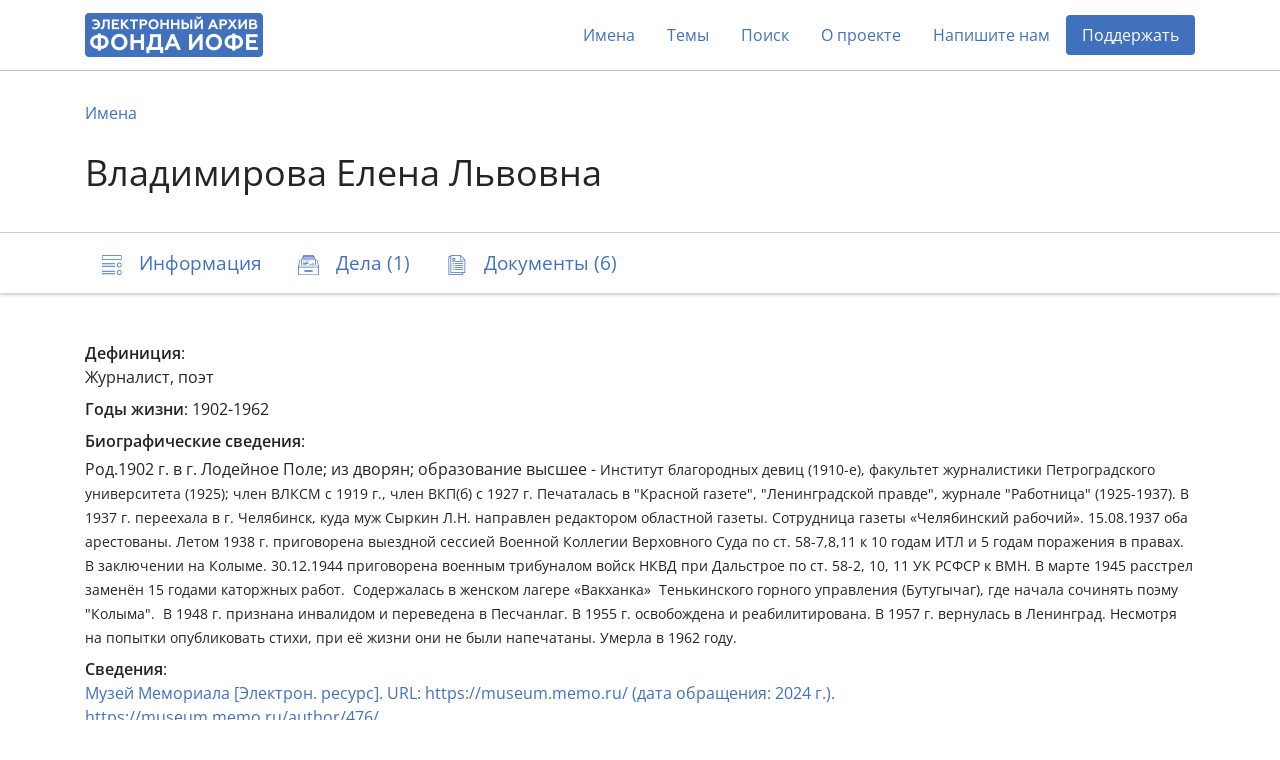

--- FILE ---
content_type: text/html; charset=utf-8
request_url: https://arch2.iofe.center/person/8121
body_size: 8934
content:
<!doctype html>
<html lang="en">
<head>
    <meta charset="utf-8">
    <meta name="viewport" content="width=device-width, initial-scale=1, shrink-to-fit=no">
    
    
    
        <meta name="description" content="Журналист, поэт">
    
    
    <meta name="google-site-verification" content="3vMgGgvJbOLXZZ66VF9Lc_tNPnH-Lhhm3PbLRn_iGrY">
    <meta name="yandex-verification" content="6bfd8892085f5f29">
    <title>Владимирова Елена Львовна - Электронный архив Фонда Иофе</title>
    <link rel="stylesheet" href="/static/dist/piter.6359cd566816.css">
    <link rel="icon" href="/static/piter/favicon.9ac7eed85f58.png">

    
    
        <script async src="https://www.googletagmanager.com/gtag/js?id="></script>
        <script>
            window.dataLayer = window.dataLayer || [];
            function gtag(){ dataLayer.push(arguments); }
            gtag('js', new Date());
            gtag('config', 'G-VB8N78JMGC');
        </script>
    

    
        <script type="text/javascript">
           (function(m,e,t,r,i,k,a){m[i]=m[i]||function(){(m[i].a=m[i].a||[]).push(arguments)};
           m[i].l=1*new Date();k=e.createElement(t),a=e.getElementsByTagName(t)[0],k.async=1,k.src=r,a.parentNode.insertBefore(k,a)})
           (window, document, "script", "https://mc.yandex.ru/metrika/tag.js", "ym");

           ym(69675436, "init", {
                clickmap: true,
                trackLinks: true,
                accurateTrackBounce: true,
                webvisor: true,
           });
        </script>
        <noscript><div><img src="https://mc.yandex.ru/watch/69675436" style="position:absolute; left:-9999px;" alt=""></div></noscript>
    

    
        <script>
            window.sentryUrl = 'https://9faa0165860a47b5b0adb591545e005f@o1120293.ingest.sentry.io/6219175';
        </script>
    


    
</head>
<body class="d-flex flex-column">
    <header id="header">
        <div class="container">
            <nav class="navbar navbar-expand-lg navbar-light">
                <a href="/" class="navbar-brand">
                    <img src="/static/piter/images/logo.832244587468.png">
                </a>

                <button class="navbar-toggler collapsed" type="button" data-toggle="collapse" data-target="#navbarNav" aria-controls="navbarNav" aria-expanded="false" aria-label="Toggle navigation">
                    <span class="navbar-toggler-icon"></span>
                </button>

                <div class="collapse navbar-collapse" id="navbarNav">
                    <ul class="navbar-nav ml-auto">
                        <li class="nav-item">
                            <a class="nav-link" href="/persons">Имена</a>
                        </li>
                        <li class="nav-item">
                            <a class="nav-link" href="/theme-groups">Темы</a>
                        </li>
                        
                        <li class="nav-item">
                            <a class="nav-link" href="/search">Поиск</a>
                        </li>
                        <li class="nav-item">
                            <a class="nav-link" href="/about">О проекте</a>
                        </li>
                        
                            <li class="nav-item">
                                <a class="nav-link contact-us-button">Напишите нам</a>
                            </li>
                        

                        

                        
                            <li class="nav-item">
                                <a href="/donate" class="nav-link" style="background-color: #4171bd; color: #fff !important; border-radius: 4px;">Поддержать</a>
                            </li>
                        
                    </ul>
                </div>
            </nav>
        </div>
    </header>

    <main role="main" >
        
    <div class="jumbotron">
        <div class="container">
            <nav>
                <ol class="breadcrumb">
                    <li class="breadcrumb-item"><a href="/persons">Имена</a></li>
                </ol>
            </nav>

            

            <h1>Владимирова Елена Львовна</h1>
        </div>
    </div>

    <nav class="navbar navbar-light sticky-top">
        <div id="navbar" class="container">
            <ul class="nav nav-pills">
                <li class="nav-item">
                    <a class="nav-link" href="#description">
                        <span class="icon-description-outline icon-navbar"></span>
                        <span class="d-none d-md-inline">Информация</span>
                    </a>
                </li>

                

                
                    <li class="nav-item">
                        <a class="nav-link" href="#cases">
                            <span class="icon-cases-outline icon-navbar"></span>
                            <span class="d-none d-md-inline">Дела (1)</span>
                            <span class="d-md-none">1</span>
                        </a>
                    </li>
                

                
                    <li class="nav-item">
                        <a class="nav-link" href="#documents">
                            <span class="icon-docs-outline icon-navbar"></span>
                            <span class="d-none d-md-inline">Документы (6)</span>
                            <span class="d-md-none">6</span>
                        </a>
                    </li>
                
            </ul>
        </div>
    </nav>

    <div class="container mt-5">
        <div id="description">
            


    <div class="mb-2"><b>Дефиниция</b>: <p>Журналист, поэт</p></div>



    <div class="mb-2"><b>Годы жизни</b>: 1902-1962</div>



    <div class="mb-1"><b>Биографические сведения</b>:</div>
    <p>Род.1902 г. в г. Лодейное Поле; из дворян;&nbsp;образование высшее -&nbsp;<span style="font-size: 0.875rem;">Институт благородных девиц (1910-е), факультет журналистики&nbsp;</span><span style="font-size: 0.875rem;">Петроградского университета (1925); член ВЛКСМ с 1919 г., член ВКП(б) с 1927 г. Печаталась в "Красной газете", "Ленинградской правде", журнале "Работница" (1925-1937). В 1937 г. переехала в г. Челябинск, куда муж Сыркин Л.Н. направлен редактором областной газеты. Сотрудница газеты «Челябинский рабочий».&nbsp;15.08.1937 оба арестованы. Летом 1938 г. приговорена выездной сессией Военной Коллегии Верховного Суда по ст.&nbsp;</span><span style="font-size: 0.875rem;">58-7,8,11&nbsp;</span><span style="font-size: 0.875rem;">к 10 годам ИТЛ и 5 годам поражения в правах. В заключении на Колыме. 30.12.1944 приговорена военным трибуналом войск НКВД при Дальстрое по ст. 58-2, 10, 11 УК РСФСР к ВМН. В марте 1945 расстрел заменён 15 годами каторжных работ.&nbsp; Содержалась в женском лагере «Вакханка»&nbsp; Тенькинского горного управления (Бутугычаг), где начала сочинять поэму "Колыма".&nbsp;&nbsp;В 1948 г. признана инвалидом и переведена в Песчанлаг. В 1955 г. освобождена и реабилитирована. В 1957 г. вернулась в Ленинград. Несмотря на попытки опубликовать стихи, при её жизни они не были напечатаны. Умерла в 1962 году.&nbsp;</span></p><p>
</p><p>
</p><p>
</p>



    <div class="mt-2">
        <b>Сведения</b>:
        
            <div class="mb-2">
                

                
                    <div>
                        
                            <a href="https://museum.memo.ru/" target="_blank" rel="noopener">Музей Мемориала [Электрон. ресурс]. URL: https://museum.memo.ru/ (дата обращения: 2024 г.).</a>
                        
                    </div>
                

                
                    <div><p><a href="https://museum.memo.ru/author/476/" target="_blank" rel="noopener">https://museum.memo.ru/author/476/</a></p></div>
                
            </div>
        
            <div class="mb-2">
                

                
                    <div>
                        
                            Архив НИПЦ "Мемориал", Москва. Ф.12, оп.31
                        
                    </div>
                

                
                    <div><p>ID: RU12707902-pers-8964</p></div>
                
            </div>
        
    </div>


            

            

            
                <div class="mt-2">
                    <b>Связанные персоны</b>:
                    
                        <a href="/person/37550">Сыркин Леонид Наумович</a>
                    
                </div>
            
        </div>

        


        
    <h3 id="cases">
        <span class="icon-cases-outline icon-title"></span>
        Дела (1)
    </h3>

    
        <div class="block">
            <div class="icons">
                
                    <a href="/case/565#persons">
                        <span class="icon-user icon-search-result"></span>
                        1
                    </a>
                

                
                    <a href="/case/565#documents">
                        <span class="doc-icon icon-search-result"></span>
                        3
                    </a>
                

                
            </div>

            <h5>
                <a href="/case/565">
                    Владимирова Елена Львовна
                </a>
            </h5>
        </div>
    


        
    <h3 id="documents">
        <span class="icon-docs-outline icon-title"></span>
        Документы (6)
    </h3>

    <div>
        
            <div id="document-6262" class="block" style="padding: 40px 0;">
                
                    <h6 class="mb-3">
                        Фонд 02 (Б-1) /
                        Опись 1 /
                        Дело <a href="/case/565">Владимирова Елена Львовна</a>
                    </h6>
                

                <h5>
                    <a class="document-link" onclick="documentLinkClick('https://arch2.iofe.center/person/8121#document-6262')"></a>

                    

                    1. Биографическая справка на Владимирову Е.Л.
                </h5>

                <div class="row">
                    <div class="col-lg-6">
                        

                        

                        

                        
                            <div class="section">
                                
                                    <span class="icon-image icon-doc"></span>
                                

                                <div>
                                    <div>1 лист, 1 изображение, машинопись</div>

                                    <div class="d-flex align-content-stretch flex-wrap">
                                        
                                            <img class="doc-image lazy" data-src="https://archmem.ams3.digitaloceanspaces.com/previews/eVkXCc3SZ28zPBT.jpg" original-src="https://archmem.ams3.digitaloceanspaces.com/images/zTAvT9emD9V4KLa.jpg" alt=""  style="margin: 10px;">
                                        
                                    </div>
                                </div>
                            </div>
                        
                    </div>

                    <div class="col-lg-6">
                        
                            <div class="section">
                                <span class="icon-doc icon-user"></span>

                                <div >
                                    
                                        <a href="/person/8121">Владимирова Елена Львовна</a>
                                    
                                </div>
                            </div>
                        

                        
                    </div>
                </div>
            </div>
        
            <div id="document-6260" class="block" style="padding: 40px 0;">
                
                    <h6 class="mb-3">
                        Фонд 02 (Б-1) /
                        Опись 1 /
                        Дело <a href="/case/565">Владимирова Елена Львовна</a>
                    </h6>
                

                <h5>
                    <a class="document-link" onclick="documentLinkClick('https://arch2.iofe.center/person/8121#document-6260')"></a>

                    

                    2. Биографическая справка на Владимирову Е.Л. Фрагмент &quot;Стены памяти&quot;.
                </h5>

                <div class="row">
                    <div class="col-lg-6">
                        

                        

                        

                        
                            <div class="section">
                                
                                    <span class="icon-image icon-doc"></span>
                                

                                <div>
                                    <div>1 лист, 1 изображение, машинопись</div>

                                    <div class="d-flex align-content-stretch flex-wrap">
                                        
                                            <img class="doc-image lazy" data-src="https://archmem.ams3.digitaloceanspaces.com/previews/d0qrLovjeTINJL7.jpg" original-src="https://archmem.ams3.digitaloceanspaces.com/images/QFk2Kq7S8mwqpSB.jpg" alt=""  style="margin: 10px;">
                                        
                                    </div>
                                </div>
                            </div>
                        
                    </div>

                    <div class="col-lg-6">
                        
                            <div class="section">
                                <span class="icon-doc icon-user"></span>

                                <div >
                                    
                                        <a href="/person/8121">Владимирова Елена Львовна</a>
                                    
                                </div>
                            </div>
                        

                        
                    </div>
                </div>
            </div>
        
            <div id="document-6261" class="block" style="padding: 40px 0;">
                
                    <h6 class="mb-3">
                        Фонд 02 (Б-1) /
                        Опись 1 /
                        Дело <a href="/case/565">Владимирова Елена Львовна</a>
                    </h6>
                

                <h5>
                    <a class="document-link" onclick="documentLinkClick('https://arch2.iofe.center/person/8121#document-6261')"></a>

                    

                    3. Фотография Владимировой Е.Л.
                </h5>

                <div class="row">
                    <div class="col-lg-6">
                        

                        

                        

                        
                            <div class="section">
                                
                                    <span class="icon-image icon-doc"></span>
                                

                                <div>
                                    <div>1 лист, 1 изображение, фотография</div>

                                    <div class="d-flex align-content-stretch flex-wrap">
                                        
                                            <img class="doc-image lazy" data-src="https://archmem.ams3.digitaloceanspaces.com/previews/NY343dS5w5RV8D6.jpg" original-src="https://archmem.ams3.digitaloceanspaces.com/images/nbTkUXHtlSFGYnE.jpg" alt=""  style="margin: 10px;">
                                        
                                    </div>
                                </div>
                            </div>
                        
                    </div>

                    <div class="col-lg-6">
                        
                            <div class="section">
                                <span class="icon-doc icon-user"></span>

                                <div >
                                    
                                        <a href="/person/8121">Владимирова Елена Львовна</a>
                                    
                                </div>
                            </div>
                        

                        
                    </div>
                </div>
            </div>
        
            <div id="document-14158" class="block" style="padding: 40px 0;">
                
                    <h6 class="mb-3">
                        Фонд 02 (Б-1) /
                        Опись 1 /
                        Дело <a href="/case/1725">Порецкий Артемий Сергеевич</a>
                    </h6>
                

                <h5>
                    <a class="document-link" onclick="documentLinkClick('https://arch2.iofe.center/person/8121#document-14158')"></a>

                    

                    3. Биография Порецкого А.С.
                </h5>

                <div class="row">
                    <div class="col-lg-6">
                        

                        

                        

                        
                            <div class="section">
                                
                                    <span class="icon-image icon-doc"></span>
                                

                                <div>
                                    <div>3 листа, 3 изображения, машинопись</div>

                                    <div class="d-flex align-content-stretch flex-wrap">
                                        
                                            <img class="doc-image lazy" data-src="https://archmem.ams3.digitaloceanspaces.com/previews/fkHdOhLmyKigQph.jpg" original-src="https://archmem.ams3.digitaloceanspaces.com/images/BLC3VqlTKZDNgYc.png" alt=""  style="margin: 10px;">
                                        
                                            <img class="doc-image lazy" data-src="https://archmem.ams3.digitaloceanspaces.com/previews/ZdbvwL6lmzcxTUA.jpg" original-src="https://archmem.ams3.digitaloceanspaces.com/images/EoWhHHdR8iXdzpZ.png" alt=""  style="margin: 10px;">
                                        
                                            <img class="doc-image lazy" data-src="https://archmem.ams3.digitaloceanspaces.com/previews/eXs5LOzjXUo39EQ.jpg" original-src="https://archmem.ams3.digitaloceanspaces.com/images/hfOnct7bCrWKgL9.png" alt=""  style="margin: 10px;">
                                        
                                    </div>
                                </div>
                            </div>
                        
                    </div>

                    <div class="col-lg-6">
                        
                            <div class="section">
                                <span class="icon-doc icon-user"></span>

                                <div >
                                    
                                        <a href="/person/8121">Владимирова Елена Львовна</a>,
                                    
                                        <a href="/person/10714">Городков Борис Николаевич</a>,
                                    
                                        <a href="/person/18300">Клопотов Б.Н.</a>,
                                    
                                        <a href="/person/19169">Комаров Владимир Леонтьевич</a>,
                                    
                                        <a href="/person/21853">Лавренко Евгений Михайлович</a>,
                                    
                                        <a href="/person/31316">Порецкий Артемий Сергеевич</a>,
                                    
                                        <a href="/person/31310">Порецкий Вадим Сергеевич</a>,
                                    
                                        <a href="/person/31309">Порецкий Сергей А.</a>,
                                    
                                        <a href="/person/37309">Сукачев Владимир Николаевич</a>
                                    
                                </div>
                            </div>
                        

                        
                    </div>
                </div>
            </div>
        
            <div id="document-8051" class="block" style="padding: 40px 0;">
                
                    <h6 class="mb-3">
                        Фонд 02 (Б-1) /
                        Опись 1 /
                        Дело <a href="/case/1142">Копылова Вера Борисовна</a>
                    </h6>
                

                <h5>
                    <a class="document-link" onclick="documentLinkClick('https://arch2.iofe.center/person/8121#document-8051')"></a>

                    

                    5. Интервью Копыловой В.Б., взятое Моргачевой Т.В. в 1990 г. (присоединённый файл)
                </h5>

                <div class="row">
                    <div class="col-lg-6">
                        

                        

                        
                            <div class="section">
                                <span class="doc-icon icon-doc"></span>

                                
    <div class="mt-1">
        <a href="https://archmem.ams3.digitaloceanspaces.com/files/dKxsDetxEFEfee1.pdf" target="_blank" rel="noopener">Интервью Копыловой В.Б., взятое Моргачевой Т.В. в 1990 г.</a> , pdf
        
    </div>

                            </div>
                        

                        
                            <div class="section">
                                

                                <div>
                                    <div>17 листов, машинопись, файл (присоединённый)</div>

                                    <div class="d-flex align-content-stretch flex-wrap">
                                        
                                    </div>
                                </div>
                            </div>
                        
                    </div>

                    <div class="col-lg-6">
                        
                            <div class="section">
                                <span class="icon-doc icon-user"></span>

                                <div class="readmore">
                                    
                                        <a href="/person/2192">Алехина Елизавета Владимировна</a>,
                                    
                                        <a href="/person/6740">Бухарина (урожд. Ларина) Анна Михайловна</a>,
                                    
                                        <a href="/person/8121">Владимирова Елена Львовна</a>,
                                    
                                        <a href="/person/9474">Гейман-Тухачевская Ольга Николаевна</a>,
                                    
                                        <a href="/person/10709">Горохова Прасковья Степановна</a>,
                                    
                                        <a href="/person/18641">Кодацкая Лидия Александровна</a>,
                                    
                                        <a href="/person/19506">Копылов Абрам Яковлевич</a>,
                                    
                                        <a href="/person/19502">Копылова Вера Борисовна</a>,
                                    
                                        <a href="/person/22761">Лерхе Галина Александровна</a>,
                                    
                                        <a href="/person/22888">Силади Илона Альбертовна</a>,
                                    
                                        <a href="/person/23129">Литманович Мэри Захаровна</a>,
                                    
                                        <a href="/person/24820">Маркова Устинья Филипповна</a>,
                                    
                                        <a href="/person/25327">Медведская Ксения Дмитриевна</a>,
                                    
                                        <a href="/person/26091">Митрофанова Ксения</a>,
                                    
                                        <a href="/person/26539">Моргачева Татьяна Викторовна</a>,
                                    
                                        <a href="/person/26899">Мусселиус Анна Ивановна</a>,
                                    
                                        <a href="/person/27766">Никифорова Мария Ивановна</a>,
                                    
                                        <a href="/person/31789">Пружанская Клара Моисеевна</a>,
                                    
                                        <a href="/person/31978">Пушницкая Надежда Викторовна</a>,
                                    
                                        <a href="/person/32288">Райвичер Мария Николаевна</a>,
                                    
                                        <a href="/person/33389">Рубина-Шварц Любовь Израилевна</a>,
                                    
                                        <a href="/person/35610">Скобло (Скобла) Берта Александровна</a>,
                                    
                                        <a href="/person/36006">Смирнова</a>,
                                    
                                        <a href="/person/36767">Сталин Иосиф Виссарионович</a>,
                                    
                                        <a href="/person/36845">Старосельская Нина Николаевна</a>,
                                    
                                        <a href="/person/915">Струппе Петр Иванович</a>,
                                    
                                        <a href="/person/37868">Тартаковская Инна Лазаревна</a>,
                                    
                                        <a href="/person/37989">Тельман</a>,
                                    
                                        <a href="/person/39001">Арватова (Тухачевская) Елизавета Николаевна</a>,
                                    
                                        <a href="/person/39013">Тухачевская-Владимирова Мария Николаевна</a>,
                                    
                                        <a href="/person/39491">Ушакова Антонина Ильинична</a>,
                                    
                                        <a href="/person/40189">Фокина Екатерина</a>,
                                    
                                        <a href="/person/42408">Шапошникова Людмила Кузьминична</a>,
                                    
                                        <a href="/person/44412">Якир Сарра Лазаревна</a>
                                    
                                </div>
                            </div>
                        

                        
    <div class="section mb-2">
        <span class="icon-doc icon-calendar"></span>
        <div>
            
                1990
                
            
        </div>
    </div>

                    </div>
                </div>
            </div>
        
            <div id="document-9675" class="block" style="padding: 40px 0;">
                
                    <h6 class="mb-3">
                        Фонд 03 (Б-2) /
                        Опись 1 /
                        Дело <a href="/case/6016">Вербловская Ирэна Савельевна</a>
                    </h6>
                

                <h5>
                    <a class="document-link" onclick="documentLinkClick('https://arch2.iofe.center/person/8121#document-9675')"></a>

                    

                    11. Статья Вербловской И.С. «Во глубине сибирских руд…» о некоторых особенностях поэзии, созданной в советской неволе, опубликованная в газете «Русская мысль» № 4120 за 04-10.04.1996 и № 1421 за 11-17.04.1996.
                </h5>

                <div class="row">
                    <div class="col-lg-6">
                        

                        

                        

                        
                            <div class="section">
                                
                                    <span class="icon-image icon-doc"></span>
                                

                                <div>
                                    <div>2 листа, 2 изображения, ксерокопия</div>

                                    <div class="d-flex align-content-stretch flex-wrap">
                                        
                                            <img class="doc-image lazy" data-src="https://archmem.ams3.digitaloceanspaces.com/previews/fJrrVnJzdmrZ5y8.jpg" original-src="https://archmem.ams3.digitaloceanspaces.com/images/ngnqe1HKJIxfrwe.png" alt=""  style="margin: 10px;">
                                        
                                            <img class="doc-image lazy" data-src="https://archmem.ams3.digitaloceanspaces.com/previews/1c4ImiY9oh6TSx3.jpg" original-src="https://archmem.ams3.digitaloceanspaces.com/images/V3qgFf3vpxbE45r.png" alt=""  style="margin: 10px;">
                                        
                                    </div>
                                </div>
                            </div>
                        
                    </div>

                    <div class="col-lg-6">
                        
                            <div class="section">
                                <span class="icon-doc icon-user"></span>

                                <div class="readmore">
                                    
                                        <a href="/person/3936">Баркова Анна Александровна</a>,
                                    
                                        <a href="/person/4548">Белшевица Визма</a>,
                                    
                                        <a href="/person/5470">Богомолова (Гашкайте-Жемайтиене) Ниёле Альфонсовна (Ниёле, дочь Альфонсо)</a>,
                                    
                                        <a href="/person/7607">Вербловская Ирэна Савельевна</a>,
                                    
                                        <a href="/person/8121">Владимирова Елена Львовна</a>,
                                    
                                        <a href="/person/9029">Гаген-Торн Нина Ивановна</a>,
                                    
                                        <a href="/person/10064">Гнедич Татьяна Григорьевна</a>,
                                    
                                        <a href="/person/10604">Гордон Лев Семенович</a>,
                                    
                                        <a href="/person/11492">Гумилев Лев Николаевич</a>,
                                    
                                        <a href="/person/11913">Даниэль Юлий Маркович</a>,
                                    
                                        <a href="/person/12068">Делоне Вадим Николаевич</a>,
                                    
                                        <a href="/person/12764">Домбровский Юрий Осипович (Иосифович)</a>,
                                    
                                        <a href="/person/14053">Жардинскайте-Барташене Ядвига (Žardinskaite-Bartašiene Jadvyga)</a>,
                                    
                                        <a href="/person/14194">Жигулин Анатолий Владимирович</a>,
                                    
                                        <a href="/person/14459">Заболоцкий Николай Алексеевич</a>,
                                    
                                        <a href="/person/15914">Ивинская Ольга Всеволодовна</a>,
                                    
                                        <a href="/person/16216">Ингал Георгий Борисович</a>,
                                    
                                        <a href="/person/18204">Клещенко Анатолий Дмитриевич</a>,
                                    
                                        <a href="/person/23278">Лодене Рута Петровна</a>,
                                    
                                        <a href="/person/30305">Пименов Револьт Иванович</a>,
                                    
                                        <a href="/person/32436">Ратушинская Ирина Борисовна</a>,
                                    
                                        <a href="/person/33248">Ронкин Валерий Ефимович</a>,
                                    
                                        <a href="/person/37635">Тагер Елена Михайловна</a>,
                                    
                                        <a href="/person/41246">Целминьш (Целминя) Хелена Станиславовна</a>,
                                    
                                        <a href="/person/42310">Шаламов  Варлам Тихонович</a>,
                                    
                                        <a href="/person/43516">Штерн Георгий Александрович (1905)</a>
                                    
                                </div>
                            </div>
                        

                        
    <div class="section mb-2">
        <span class="icon-doc icon-calendar"></span>
        <div>
            
                1996
                
            
        </div>
    </div>

                    </div>
                </div>
            </div>
        
    </div>

    <div class="toast copy-url-notification" role="alert" aria-live="assertive" aria-atomic="true">
        <div class="toast-header">
            <strong class="mr-auto">Документ</strong>
            <button type="button" class="ml-2 mb-1 close" data-dismiss="toast" aria-label="Close">
                <span aria-hidden="true">&times;</span>
            </button>
        </div>
        <div class="toast-body">
            Ссылка скопирована в буфер обмена
        </div>
    </div>

    </div>

    </main>

    <footer>
        <div class="container">
            <div class="row">
                <div class="col-lg-3 logo-block">
                    <img src="/static/piter/images/logo-footer.3597c9865ea3.png">

                    <div class="free-copy">
                        <span style="position: relative;">
                            <span style="position: absolute; left: 3px; font-size: 1.3em; top: -4px;">/</span>
                            <span>©</span>
                        </span>
                        Свободное копирование
                    </div>
                </div>
                <div class="col-lg-3 social">
                    <div>Мы в соцсетях:</div>

                    <div>
                        <a href="https://vk.com/fond_iofe" target="_blank" rel="noopener">
                            <img src="/static/public/images/icon-vk.0885f3e1657c.svg">
                        </a>

                        <a href="https://www.youtube.com/user/gulagmuseumspb" target="_blank" rel="noopener">
                            <img src="/static/public/images/icon-youtube.264337726613.svg">
                        </a>
                    </div>
                </div>
                <div class="col-lg-3 fund-logo">
                    <a href="https://iofe.center">
                        <img src="/static/piter/images/iofe-fund-white.7bc471108520.svg">
                    </a>
                </div>
                <div class="col-lg-3 design-logo">
                    <a href="https://nologostudio.ru/" target="_blank" rel="noopener">
                        <img src="/static/piter/images/nologo.f517a9f2f0ba.svg">
                    </a>
                    <div>
                        Дизайн сайта:
                        <br>
                        <a href="https://nologostudio.ru/" target="_blank" rel="noopener">nologostudio.ru</a>
                    </div>
                </div>
            </div>
        </div>
    </footer>

    <div id="back-to-top" onclick="scrollToHash('html')">
        <img src="/static/public/images/icon-top.69fede87b9c6.svg">
    </div>

    <script>
        window.isEnglish = false;
    </script>
    <script src="/static/dist/piter.7b576a8dc1ef.js"></script>

    

    <div class="modal fade" id="contact-us-modal" tabindex="-1" aria-hidden="true">
    <div class="modal-dialog modal-md">
        <div class="modal-content">
            <div class="modal-header">
                <button type="button" class="close" data-dismiss="modal">
                    <img src="/static/public/images/icon-close.cd47afc1dabc.svg">
                </button>
            </div>

            <div class="modal-body">
                <h5 class="modal-title">Связаться с нами</h5>

                <div class="mb-4">Пополнение архива продолжается в ежедневном режиме. Если у вас есть вопросы, комментарии или информация, который вы бы хотели поделиться, пожалуйста, напишите нам.</div>

                <form>
                    <input type="hidden" name="csrfmiddlewaretoken" value="hEbPBX4k2oxRibCAJr1wVIsTAI918BkQ7b9q1VTPm2v9QnID9GSKTA6RMEOMvy4v">

                    <div class="row">
                        <div class="col-md-6 mb-4">
                            <div class="form-group">
                                <label for="name">Имя</label>
                                <input type="text" class="form-control" id="name" name="name">
                            </div>
                        </div>
                        <div class="col-md-6 mb-4">
                            <div class="form-group">
                                <label for="email">E-mail</label>
                                <input type="email" class="form-control" id="email" name="email">
                            </div>
                        </div>
                    </div>

                    <div class="form-group mb-4">
                        <label for="message">Ваше сообщение</label>
                        <textarea name="message" id="message" rows="4"></textarea>
                    </div>

                    <div class="g-recaptcha" data-sitekey="6LeubV0aAAAAABwZ2JVxtgTOrXe4ITIw71kNVUCr"></div>

                    <div class="mt-3">Нажимая на кнопку «Отправить», вы даете согласие на обработку персональных данных.</div>

                    <div id="errors"></div>

                    <button type="button" class="btn btn-primary btn-lg mt-4">Отправить</button>
                </form>

                <script>
                    $('.modal form button').click(function() {
                        $(this).attr('disabled', '');

                        var request = new XMLHttpRequest();
                        request.open('POST', '/contact-us');
                        request.onload = function() {
                            if (this.readyState === XMLHttpRequest.DONE && this.status === 200) {
                                if (this.responseText) {
                                    $('#errors').text(this.responseText);
                                    $('.modal form button').removeAttr('disabled');
                                } else {
                                    $('.modal-body').html('<h5 class="modal-title text-center">Спасибо! Ваше сообщение отправлено.</h5>');
                                }
                            }
                        };
                        var formData = new FormData($('.modal form')[0]);
                        request.send(formData);
                    });
                </script>
            </div>
        </div>
    </div>
</div>
</body>
</html>